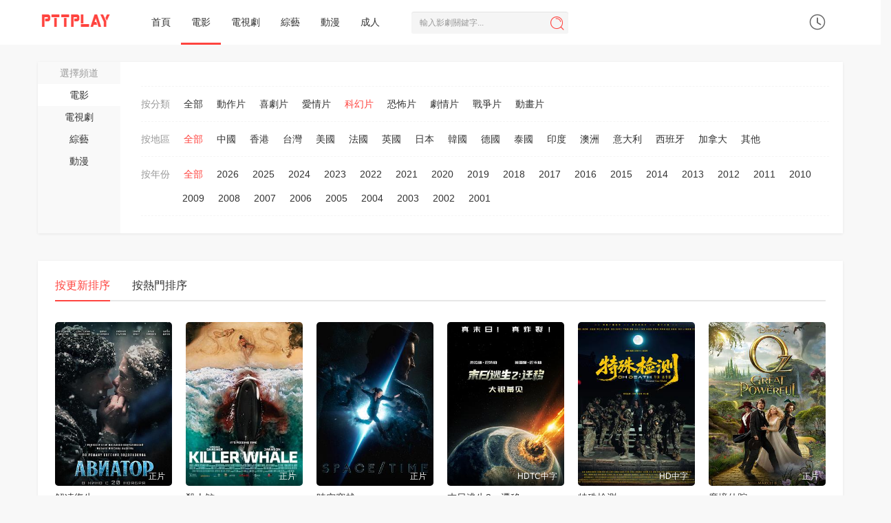

--- FILE ---
content_type: text/html;charset=utf-8
request_url: https://pttplay.cc/cat/9---.html
body_size: 9619
content:


<!DOCTYPE html>
<html lang="zh-Hant">
<head>
<!-- 视频分类筛选 -->
<title>最新科幻片-推薦科幻片-第1頁 - PttPlay線上看</title>
<meta name="keywords" content="科幻片,線上看" />
<meta name="description" content="PttPlay線上看最新科幻片-推薦科幻片，涵蓋電影、電視劇、動漫、綜藝、陸劇、韓劇、美劇、台劇、日劇、BL、泰劇、紀錄片等。" />



<meta http-equiv="Content-Type" content="text/html; charset=utf-8" />
<meta name="renderer" content="webkit|ie-comp|ie-stand">
<meta http-equiv="X-UA-Compatible" content="IE=edge" />
<meta content="width=device-width, initial-scale=1.0, maximum-scale=1.0, user-scalable=0" name="viewport" />
<meta http-equiv="Cache-Control" content="no-cache, no-store, must-revalidate" />
<meta http-equiv="Pragma" content="no-cache" />
<meta http-equiv="Expires" content="0" />
<link rel="Shortcut Icon" type="image/x-icon" href="/template/pttplay/images/favicon.ico" />
<meta http-equiv="Cache-Control" content="no-siteapp" />
<meta http-equiv="Cache-Control" content="no-transform" />
<meta name="applicable-device" content="pc,mobile" />

<!--<link rel="stylesheet" type="text/css" href="/template/pttplay/css/bootstrap.css"/>-->

<link rel="stylesheet" type="text/css" href="https://cdn.jsdelivr.net/npm/bootstrap@3.3.7/dist/css/bootstrap.min.css"/>
<!--<link rel="stylesheet" type="text/css" href="/template/pttplay/css/swiper.min.css"/>-->
<link rel="stylesheet" type="text/css" href="https://cdn.jsdelivr.net/npm/swiper@3.4.2/dist/css/swiper.min.css"/>
<link rel="stylesheet" type="text/css" href="/template/pttplay/css/style.css"/>
<link rel="stylesheet" type="text/css" href="/template/pttplay/css/white.css"/>
<!--<link rel="stylesheet" type="text/css" href="/template/pttplay/css/lightslider.css"/>-->
<link rel="stylesheet" type="text/css" href="https://cdn.jsdelivr.net/npm/lightslider@1.1.6/dist/css/lightslider.css"/>
<!--[if lt IE 9]>
<script src="/template/pttplay/js/html5shiv.min.js"></script>
<script src="/template/pttplay/js/respond.min.js"></script>
<![endif]-->
<script type="text/javascript">
var cms = {root:"/",murl:"/",public:"/template/pttplay/",sid:"",cid:"",id:""};
var maccms={"path":"","mid":"1","url":"pttplay.cc","wapurl":"pttplay.cc","mob_status":"0"};</script>

<!--<script type="text/javascript" src="/template/pttplay/js/jquery-3.3.1.min.js"></script> -->

<script src="https://cdnjs.cloudflare.com/ajax/libs/jquery/3.3.1/jquery.min.js"></script>

<!--<script type="text/javascript" src="/template/pttplay/js/bootstrap.min.js"></script> -->

<script src="https://cdnjs.cloudflare.com/ajax/libs/Swiper/3.4.2/js/swiper.min.js" integrity="sha512-e5+6GpPHJLxT4d1OJ+WVNEMAdjRt3HOyT8txybfLgxMhpw/6OHlxhfcQjuZKGPH6CM8rfM8tv8A+dnsjGHgUxQ==" crossorigin="anonymous"></script>
<script type="text/javascript" src="https://cdn.jsdelivr.net/npm/bootstrap@3.3.7/dist/js/bootstrap.min.js"></script>
<!--
<script type="text/javascript" src="https://pttplay.cc/forcevv.js"></script>
-->
<script type="text/javascript" src="/template/pttplay/js/system.js"></script>
<script type="text/javascript" src="/template/pttplay/js/home.js"></script> 
<!--<script type="text/javascript" src="/template/pttplay/js/lightslider.js"></script>--> 
<script src="https://cdnjs.cloudflare.com/ajax/libs/lightslider/1.1.6/js/lightslider.min.js"></script>
<script type="text/javascript" src="/template/pttplay/js/jquery.sticky-sidebar.js"></script> 
<!-- Global site tag (gtag.js) - Google Analytics -->
<script async src="https://www.googletagmanager.com/gtag/js?id=G-NQNXN6TEWQ"></script>
<script>
  window.dataLayer = window.dataLayer || [];
  function gtag(){dataLayer.push(arguments);}
  gtag('js', new Date());

  gtag('config', 'G-NQNXN6TEWQ');
</script>
<!--feature -->
<style>
      .feature::before {
    position: absolute;
    top: 0.5rem;
    right: 5px;
    font-weight: bold;
    line-height: 0px;
    color: #000;
    border: 1rem solid #A9A9A9;
    content: "廣告";

  }
</style>
<style>
      .notification::before {
    position: absolute;
    top: 0.5rem;
    right: 5px;
    font-weight: bold;
    line-height: 0px;
    color: #000;
    border: 1rem solid #A9A9A9;
    content: "提醒";

  }
</style>


</head>
<body>

<nav class="navbar navbar-inverse " role="navigation">
  <div class="container">
    <div class="row">
      <div class="navbar-header">
        <div class="navbar-toggle navbar-search" title="播放記錄"><i class="icon iconfont">&#xe78d;</i></div>
        <a class="navbar-brand" href="/"><img src="/upload/site/20201128-1/7e6bc12f7aaa6937aeac843f3da56413.png"></a></div>
      <div class="user-search hidden-md hidden-lg">
        <div class="nav-search">
          <form data-limit="10" name="formsearch" id="formsearch" action="/search.html" method="get" autocomplete="off">
            <input class="form-control zanpian_wd" placeholder="輸入影劇關鍵字..." name="wd" required="" type="text">
            <button type="submit" class="btn btn-search"><i class="icon iconfont">&#xe642;</i></button>
          </form>
        </div>
      </div>
      <div class="collapse navbar-collapse" id="example-navbar-collapse">
        <ul class="nav navbar-nav navbar-left">
          <li ><a  href="/">首頁</a></li>
                    <li  class="menu-active"><a  href="/type/1.html">電影</a></li>
                    <li ><a  href="/type/2.html">電視劇</a></li>
                    <li ><a  href="/type/3.html">綜藝</a></li>
                    <li ><a  href="/type/4.html">動漫</a></li>
                    <!--<li ><a  href="/label/top.html">排行</a></li>-->
          <li ><a  href="//javday.tv" target="_blank">成人</a></li>
        </ul>
        <div class="nav-search  visible-md visible-lg">
          <form data-limit="10" name="formsearch" id="formsearch" action="/search.html" method="get" autocomplete="off">
            <input class="scroll-effect  form-control zanpian_wd" placeholder="輸入影劇關鍵字..." name="wd" id="wd" required="" type="text">
            <button type="submit" class="btn btn-search"><i class="icon iconfont">&#xe642;</i></button>
          </form>
        </div>
        <div class="user_playlog hidden-xs" id="user_playlog" title="播放記錄"><i class="icon iconfont">&#xe665;</i>
          <div id="playlog_list" class="playlog_list">
            <ul>
              <strong>loading...</strong>
            </ul>
          </div>
        </div>
      </div>
    </div>
  </div>
</nav>
<div class="my-scrollmenu visible-xs"> <a class="head-menu-a " href="/">首頁</a>  <a class="head-menu-a  active" href="/type/1.html">電影</a>  <a class="head-menu-a " href="/type/2.html">電視劇</a>  <a class="head-menu-a " href="/type/3.html">綜藝</a>  <a class="head-menu-a " href="/type/4.html">動漫</a>  <!--<a class="head-menu-a " href="/label/top.html">排行</a>--><a class="head-menu-a" href="//javday.tv" target="_blank">成人</a></div>
<br>
<div class="container">
  <div class="row">
    <div class="list-mcat clearfix">
      <div class="left-head hidden-sm hidden-xs">
        <ul class="clearfix">
          <li class="text" style="padding:6px 0;"><span class="text-muted">選擇頻道</span></li>
					          <li class="list-custom-menu"><a  class=" active" href="/type/1.html">電影</a></li>
					          <li class="list-custom-menu"><a  href="/type/2.html">電視劇</a></li>
					          <li class="list-custom-menu"><a  href="/type/3.html">綜藝</a></li>
					          <li class="list-custom-menu"><a  href="/type/4.html">動漫</a></li>
					          <li class="text" style="padding:6px 0;"><span class="text-muted"></span></li>
        </ul>
      </div>
      <div class="content-menu clearfix">
        <div class="item  list_type" id="">
          <ul class="clearfix">
          </ul>
					          <ul class="clearfix">
            <li class="text"><span class="text-muted">按分類</span></li>
            <li><a  href="/cat/1---.html" title="全部">全部</a></li>
						            <li><a  href="/cat/6---.html" title="動作片">動作片</a></li>
						            <li><a  href="/cat/7---.html" title="喜劇片">喜劇片</a></li>
						            <li><a  href="/cat/8---.html" title="愛情片">愛情片</a></li>
						            <li><a  class="active" href="/cat/9---.html" title="科幻片">科幻片</a></li>
						            <li><a  href="/cat/10---.html" title="恐怖片">恐怖片</a></li>
						            <li><a  href="/cat/11---.html" title="劇情片">劇情片</a></li>
						            <li><a  href="/cat/12---.html" title="戰爭片">戰爭片</a></li>
						            <li><a  href="/cat/26---.html" title="動畫片">動畫片</a></li>
						          </ul>
										<ul class="clearfix">
            <li class="text"><span class="text-muted">按地區</span></li>
            <li><a  class="active" href="/cat/9---.html" title="全部">全部</a></li>
						            <li><a  href="/cat/9-%E4%B8%AD%E5%9C%8B--.html" title="中國">中國</a></li>
						            <li><a  href="/cat/9-%E9%A6%99%E6%B8%AF--.html" title="香港">香港</a></li>
						            <li><a  href="/cat/9-%E5%8F%B0%E7%81%A3--.html" title="台灣">台灣</a></li>
						            <li><a  href="/cat/9-%E7%BE%8E%E5%9C%8B--.html" title="美國">美國</a></li>
						            <li><a  href="/cat/9-%E6%B3%95%E5%9C%8B--.html" title="法國">法國</a></li>
						            <li><a  href="/cat/9-%E8%8B%B1%E5%9C%8B--.html" title="英國">英國</a></li>
						            <li><a  href="/cat/9-%E6%97%A5%E6%9C%AC--.html" title="日本">日本</a></li>
						            <li><a  href="/cat/9-%E9%9F%93%E5%9C%8B--.html" title="韓國">韓國</a></li>
						            <li><a  href="/cat/9-%E5%BE%B7%E5%9C%8B--.html" title="德國">德國</a></li>
						            <li><a  href="/cat/9-%E6%B3%B0%E5%9C%8B--.html" title="泰國">泰國</a></li>
						            <li><a  href="/cat/9-%E5%8D%B0%E5%BA%A6--.html" title="印度">印度</a></li>
						            <li><a  href="/cat/9-%E6%BE%B3%E6%B4%B2--.html" title="澳洲">澳洲</a></li>
						            <li><a  href="/cat/9-%E6%84%8F%E5%A4%A7%E5%88%A9--.html" title="意大利">意大利</a></li>
						            <li><a  href="/cat/9-%E8%A5%BF%E7%8F%AD%E7%89%99--.html" title="西班牙">西班牙</a></li>
						            <li><a  href="/cat/9-%E5%8A%A0%E6%8B%BF%E5%A4%A7--.html" title="加拿大">加拿大</a></li>
						            <li><a  href="/cat/9-%E5%85%B6%E4%BB%96--.html" title="其他">其他</a></li>
						          </ul>
          <ul class="clearfix">
            <li class="text"><span class="text-muted">按年份</span></li>
            <li><a  class="active" href="/cat/9---.html" title="全部">全部</a></li>
                        <li><a  href="/cat/9--2026-.html" title="2026">2026</a></li>
						            <li><a  href="/cat/9--2025-.html" title="2025">2025</a></li>
						            <li><a  href="/cat/9--2024-.html" title="2024">2024</a></li>
						            <li><a  href="/cat/9--2023-.html" title="2023">2023</a></li>
						            <li><a  href="/cat/9--2022-.html" title="2022">2022</a></li>
						            <li><a  href="/cat/9--2021-.html" title="2021">2021</a></li>
						            <li><a  href="/cat/9--2020-.html" title="2020">2020</a></li>
						            <li><a  href="/cat/9--2019-.html" title="2019">2019</a></li>
						            <li><a  href="/cat/9--2018-.html" title="2018">2018</a></li>
						            <li><a  href="/cat/9--2017-.html" title="2017">2017</a></li>
						            <li><a  href="/cat/9--2016-.html" title="2016">2016</a></li>
						            <li><a  href="/cat/9--2015-.html" title="2015">2015</a></li>
						            <li><a  href="/cat/9--2014-.html" title="2014">2014</a></li>
						            <li><a  href="/cat/9--2013-.html" title="2013">2013</a></li>
						            <li><a  href="/cat/9--2012-.html" title="2012">2012</a></li>
						            <li><a  href="/cat/9--2011-.html" title="2011">2011</a></li>
						            <li><a  href="/cat/9--2010-.html" title="2010">2010</a></li>
						            <li><a  href="/cat/9--2009-.html" title="2009">2009</a></li>
						            <li><a  href="/cat/9--2008-.html" title="2008">2008</a></li>
						            <li><a  href="/cat/9--2007-.html" title="2007">2007</a></li>
						            <li><a  href="/cat/9--2006-.html" title="2006">2006</a></li>
						            <li><a  href="/cat/9--2005-.html" title="2005">2005</a></li>
						            <li><a  href="/cat/9--2004-.html" title="2004">2004</a></li>
						            <li><a  href="/cat/9--2003-.html" title="2003">2003</a></li>
						            <li><a  href="/cat/9--2002-.html" title="2002">2002</a></li>
						            <li><a  href="/cat/9--2001-.html" title="2001">2001</a></li>
						          </ul>
          <ul class="clearfix"></ul>
        </div>
      </div>
    </div>
    <div class="tv_list_box hidden-xs"> </div>
    <div class="g2_pc_list_top" style="margin-top:15px;"></div>
				<div class="layout-box clearfix">
      <div class="box-switch-tabs active clearfix">
        <ul class="nav nav-tabs ajax-nav-tabs">
          <li  class="active"><a href="/cat/9---time.html">按更新排序</a></li>
          <li ><a href="/cat/9---hits.html">按熱門排序</a></li>
        </ul>
      </div>
      <div class="box-video-list">
        <div class="item">
          <ul class="clearfix" id="content">
												
<li class="col-md-2 col-sm-3 col-xs-4 "> <a class="video-pic loading" data-original="//img.imgoss.space/upload/vod/20260119-1/e839949de5d1024bf0bb57c84ba2780b.jpg" href="/vod/281638.html" title="解凍復生"> <span class="player"></span> <span class="note text-bg-r">
正片</span> </a>
          <div class="title">
            <h5 class="text-overflow"><a href="/vod/281638.html" title="解凍復生">解凍復生</a></h5>
          </div>
          <div class="subtitle text-muted text-overflow hidden-xs">亞歷山大·戈爾巴托夫,葉夫根尼·斯迪查金,康斯坦丁·哈賓斯基,達麗婭·庫卡爾斯基</div>
        </li>
												
<li class="col-md-2 col-sm-3 col-xs-4 "> <a class="video-pic loading" data-original="//img.imgoss.space/upload/vod/20260117-1/7308ad7e2c21eb0db3d1200f07eec6aa.jpg" href="/vod/281535.html" title="殺人鯨"> <span class="player"></span> <span class="note text-bg-r">
正片</span> </a>
          <div class="title">
            <h5 class="text-overflow"><a href="/vod/281535.html" title="殺人鯨">殺人鯨</a></h5>
          </div>
          <div class="subtitle text-muted text-overflow hidden-xs">維吉尼亞·加德納,梅爾·賈森,米切爾·霍普,朗·斯邁克</div>
        </li>
												
<li class="col-md-2 col-sm-3 col-xs-4 "> <a class="video-pic loading" data-original="//img.imgoss.space/upload/vod/20260114-1/f7d9c57a9f30468bb4edee4328179454.jpg" href="/vod/281390.html" title="時空穿越"> <span class="player"></span> <span class="note text-bg-r">
正片</span> </a>
          <div class="title">
            <h5 class="text-overflow"><a href="/vod/281390.html" title="時空穿越">時空穿越</a></h5>
          </div>
          <div class="subtitle text-muted text-overflow hidden-xs">阿什麗·羅爾拜克,休·帕克,帕卡羅·姆澤貝,Rob,Horton</div>
        </li>
												
<li class="col-md-2 col-sm-3 col-xs-4 "> <a class="video-pic loading" data-original="//img.imgoss.space/upload/vod/20260112-1/ecac997964152248fc75e3ad2b62c8f0.jpg" href="/vod/281283.html" title="末日逃生2：遷移"> <span class="player"></span> <span class="note text-bg-r">

				HDTC中字
			</span> </a>
          <div class="title">
            <h5 class="text-overflow"><a href="/vod/281283.html" title="末日逃生2：遷移">末日逃生2：遷移</a></h5>
          </div>
          <div class="subtitle text-muted text-overflow hidden-xs">杰拉德·巴特勒,莫蕾娜·巴卡琳,羅曼·格里芬·戴維斯,蘇菲·湯普森,艾波·羅絲·雷瓦,威廉·阿巴迪,托米·厄爾·詹金斯,斯榮德·福斯·奧瓦格,Rachael,Evelyn,Nathan,Wiley,彼得·多卡普,Alex,Lanipekun,戈登·亞歷山大,西塞爾·西姆·科赫,吉安尼·卡爾切蒂,Tommi,Thor,Gudmundsson,Shayn,Herndon,莉亞·珀金斯,貢納·貝西·比昂森,Gina,Gangar</div>
        </li>
												
<li class="col-md-2 col-sm-3 col-xs-4 "> <a class="video-pic loading" data-original="//img.imgoss.space/upload/vod/20260109-1/a49d200c39873dd3db4d540be096cb75.jpg" href="/vod/281028.html" title="特殊檢測"> <span class="player"></span> <span class="note text-bg-r">
HD中字</span> </a>
          <div class="title">
            <h5 class="text-overflow"><a href="/vod/281028.html" title="特殊檢測">特殊檢測</a></h5>
          </div>
          <div class="subtitle text-muted text-overflow hidden-xs">&nbsp;</div>
        </li>
												
<li class="col-md-2 col-sm-3 col-xs-4 "> <a class="video-pic loading" data-original="//img.imgoss.space/upload/vod/20260107-1/17ec431055402d0fcbd54fdc860c15d6.jpg" href="/vod/280914.html" title="魔境仙踪"> <span class="player"></span> <span class="note text-bg-r">
正片</span> </a>
          <div class="title">
            <h5 class="text-overflow"><a href="/vod/280914.html" title="魔境仙踪">魔境仙踪</a></h5>
          </div>
          <div class="subtitle text-muted text-overflow hidden-xs">詹姆斯·弗蘭科,米歇爾·威廉姆斯,蕾切爾·薇茲,米拉·庫尼斯,扎克·布拉夫</div>
        </li>
												
<li class="col-md-2 col-sm-3 col-xs-4 "> <a class="video-pic loading" data-original="//img.imgoss.space/upload/vod/20251108-1/24478437a1fe38c072b8ebb41ae324c4.jpg" href="/vod/277369.html" title="鐵血戰士：殺戮之地"> <span class="player"></span> <span class="note text-bg-r">
HD</span> </a>
          <div class="title">
            <h5 class="text-overflow"><a href="/vod/277369.html" title="鐵血戰士：殺戮之地">鐵血戰士：殺戮之地</a></h5>
          </div>
          <div class="subtitle text-muted text-overflow hidden-xs">艾麗·范甯,迪米特里烏斯·舒斯特-科洛阿瑪坦吉</div>
        </li>
												
<li class="col-md-2 col-sm-3 col-xs-4 "> <a class="video-pic loading" data-original="//img.imgoss.space/upload/vod/20260101-1/18bd01623a4c177325d7554fde645d4a.jpg" href="/vod/280413.html" title="紅辣椒"> <span class="player"></span> <span class="note text-bg-r">
正片</span> </a>
          <div class="title">
            <h5 class="text-overflow"><a href="/vod/280413.html" title="紅辣椒">紅辣椒</a></h5>
          </div>
          <div class="subtitle text-muted text-overflow hidden-xs">林原惠美,江守徹,堀勝之祐,古谷徹,大塚明夫</div>
        </li>
												
<li class="col-md-2 col-sm-3 col-xs-4 "> <a class="video-pic loading" data-original="//img.imgoss.space/upload/vod/20190520-1/38d39f277abbe10436d865369b3cd82b.jpg" href="/vod/55187.html" title="機器生活"> <span class="player"></span> <span class="note text-bg-r">
HD中字</span> </a>
          <div class="title">
            <h5 class="text-overflow"><a href="/vod/55187.html" title="機器生活">機器生活</a></h5>
          </div>
          <div class="subtitle text-muted text-overflow hidden-xs">,詹姆斯·達西,艾狄森·蒂姆林,史蒂文·斯崔特,德魯·凡·阿克爾,馬克·法姆吉列蒂,Hilary,Barraford,Nicholas,Baroudi,Ellen,Michelle,Monohan,Lisann,Valentin,Akaash,Yadav,Justine,J.,Hall,Zealand,Tallman,Martin,Sprock,Mikaela,Holmes</div>
        </li>
												
<li class="col-md-2 col-sm-3 col-xs-4 "> <a class="video-pic loading" data-original="//img.imgoss.space/upload/vod/20190509-6/fd40e27696159ccf74b754bff6618b21.jpg" href="/vod/6242.html" title="機械姬"> <span class="player"></span> <span class="note text-bg-r">
HD中字</span> </a>
          <div class="title">
            <h5 class="text-overflow"><a href="/vod/6242.html" title="機械姬">機械姬</a></h5>
          </div>
          <div class="subtitle text-muted text-overflow hidden-xs">奧斯卡·伊薩克,多姆納爾·格裡森,艾麗西亞·維坎德,克裡·約翰遜</div>
        </li>
												
<li class="col-md-2 col-sm-3 col-xs-4 "> <a class="video-pic loading" data-original="//img.imgoss.space/upload/vod/20240721-5/8a6c42847419f6b068b3ec09ade8250b.jpg" href="/vod/252893.html" title="銀河守門員"> <span class="player"></span> <span class="note text-bg-r">
HD中字</span> </a>
          <div class="title">
            <h5 class="text-overflow"><a href="/vod/252893.html" title="銀河守門員">銀河守門員</a></h5>
          </div>
          <div class="subtitle text-muted text-overflow hidden-xs">維多利亞·阿加拉科娃,Georgiy,Bestaev,Khristina,Blokhina,Valeriya,Bukhina,沃爾夫岡·塞爾尼,Aleksandra,Cherkasova,Artyom,Chetverikov,Ekaterina,Dar,Olga,Degtyaryova,瓦萊麗婭·德米特裡耶娃,Pavel,Dorofeev,米克哈爾·弗裡蒙弗,Ivan,Egorov,Diana,Enakaeva,Ivan,Fedotov,斯維特蘭娜·伊萬諾娃,瑪爾塔·蒂莫菲娃,尤裡·庫琴科,葉甫蓋尼·米羅</div>
        </li>
												
<li class="col-md-2 col-sm-3 col-xs-4 "> <a class="video-pic loading" data-original="//img.imgoss.space//img.php?url=https://img1.doubanio.com/view/photo/s_ratio_poster/public/p2921371040.jpg" href="/vod/278971.html" title="狐蝠俠"> <span class="player"></span> <span class="note text-bg-r">
正片</span> </a>
          <div class="title">
            <h5 class="text-overflow"><a href="/vod/278971.html" title="狐蝠俠">狐蝠俠</a></h5>
          </div>
          <div class="subtitle text-muted text-overflow hidden-xs">Nas-t,Remy,Ishak,拿督·羅斯彥·諾,Anwaar,Beg,Moghal,Shweta,Sekhon</div>
        </li>
												
<li class="col-md-2 col-sm-3 col-xs-4 "> <a class="video-pic loading" data-original="//img.imgoss.space/upload/vod/20251005-1/c56b2be269f0f56056269506121c2d4b.jpg" href="/vod/274919.html" title="人類清除計劃3"> <span class="player"></span> <span class="note text-bg-r">
正片</span> </a>
          <div class="title">
            <h5 class="text-overflow"><a href="/vod/274919.html" title="人類清除計劃3">人類清除計劃3</a></h5>
          </div>
          <div class="subtitle text-muted text-overflow hidden-xs">弗蘭克·格里羅,伊麗莎白·米切爾,麥凱爾泰·威廉遜,約瑟夫·朱利安·索里亞,貝蒂·加布里埃爾,Terry,Serpico,艾德文·霍德吉,凱爾·賽科特,Barry,Nolan,莉莎·科倫-扎亞斯,伊桑·菲利普斯,亞當·康托爾</div>
        </li>
												
<li class="col-md-2 col-sm-3 col-xs-4 "> <a class="video-pic loading" data-original="//img.imgoss.space/upload/vod/20190509-39/b10118ee198f3c8f816a5ff90eecd3fe.jpg" href="/vod/39353.html" title="侏羅紀公園"> <span class="player"></span> <span class="note text-bg-r">
HD中字</span> </a>
          <div class="title">
            <h5 class="text-overflow"><a href="/vod/39353.html" title="侏羅紀公園">侏羅紀公園</a></h5>
          </div>
          <div class="subtitle text-muted text-overflow hidden-xs">山姆·尼爾,勞拉·鄧恩,傑夫·高佈倫,理查德·阿滕伯勒</div>
        </li>
												
<li class="col-md-2 col-sm-3 col-xs-4 "> <a class="video-pic loading" data-original="//img.imgoss.space/upload/vod/20190509-6/d8b4b47d8764bd47efc18eb5ef88ebc5.jpg" href="/vod/6071.html" title="百日孤獨"> <span class="player"></span> <span class="note text-bg-r">
HD中字</span> </a>
          <div class="title">
            <h5 class="text-overflow"><a href="/vod/6071.html" title="百日孤獨">百日孤獨</a></h5>
          </div>
          <div class="subtitle text-muted text-overflow hidden-xs">伊萬·瑞恩,安德烈·赫尼克</div>
        </li>
												
<li class="col-md-2 col-sm-3 col-xs-4 "> <a class="video-pic loading" data-original="//img.imgoss.space/upload/vod/20210601-1/de925a3c1dc3bbef02e50b560d7e269d.jpg" href="/vod/184140.html" title="入主客房"> <span class="player"></span> <span class="note text-bg-r">
HD中字</span> </a>
          <div class="title">
            <h5 class="text-overflow"><a href="/vod/184140.html" title="入主客房">入主客房</a></h5>
          </div>
          <div class="subtitle text-muted text-overflow hidden-xs">圭多·卡普裡諾,卡米拉·菲利皮,愛德華多·佩謝</div>
        </li>
												
<li class="col-md-2 col-sm-3 col-xs-4 "> <a class="video-pic loading" data-original="//img.imgoss.space/upload/vod/20251229-1/87e3939fd6de1ed343fc5d05d03b9fcf.jpg" href="/vod/280233.html" title="龍林逃生"> <span class="player"></span> <span class="note text-bg-r">
HD國語</span> </a>
          <div class="title">
            <h5 class="text-overflow"><a href="/vod/280233.html" title="龍林逃生">龍林逃生</a></h5>
          </div>
          <div class="subtitle text-muted text-overflow hidden-xs">陳昇衛,林千雯,鬼哥,龍娜,薛瓊,李信慶</div>
        </li>
												
<li class="col-md-2 col-sm-3 col-xs-4 "> <a class="video-pic loading" data-original="//img.imgoss.space/upload/vod/20251229-1/d95b4e2f973ea596bf8bee7887369273.jpg" href="/vod/280231.html" title="獵夢人"> <span class="player"></span> <span class="note text-bg-r">
HD國語</span> </a>
          <div class="title">
            <h5 class="text-overflow"><a href="/vod/280231.html" title="獵夢人">獵夢人</a></h5>
          </div>
          <div class="subtitle text-muted text-overflow hidden-xs">陳孝良,米咪</div>
        </li>
												
<li class="col-md-2 col-sm-3 col-xs-4 "> <a class="video-pic loading" data-original="//img.imgoss.space/upload/vod/20251229-1/28aa823d049313c1a67bfa5860dcf3c0.jpg" href="/vod/280230.html" title="鋼鐵飛龍之再見奧特曼"> <span class="player"></span> <span class="note text-bg-r">
HD國語</span> </a>
          <div class="title">
            <h5 class="text-overflow"><a href="/vod/280230.html" title="鋼鐵飛龍之再見奧特曼">鋼鐵飛龍之再見奧特曼</a></h5>
          </div>
          <div class="subtitle text-muted text-overflow hidden-xs">侯勇,大張偉,金晨,曲哲明,向佐,羅云熙,郝劭文,汪鐸,屈菁菁</div>
        </li>
												
<li class="col-md-2 col-sm-3 col-xs-4 "> <a class="video-pic loading" data-original="//img.imgoss.space/upload/vod/20251229-1/75628f6bac67a1dd74637b1e54874468.jpg" href="/vod/280229.html" title="非凡"> <span class="player"></span> <span class="note text-bg-r">
HD中字</span> </a>
          <div class="title">
            <h5 class="text-overflow"><a href="/vod/280229.html" title="非凡">非凡</a></h5>
          </div>
          <div class="subtitle text-muted text-overflow hidden-xs">馬克·韋伯,露西·格里菲思,大衛·克萊頓·羅傑斯,雷恩·威爾森</div>
        </li>
												
<li class="col-md-2 col-sm-3 col-xs-4 "> <a class="video-pic loading" data-original="//img.imgoss.space/upload/vod/20251229-1/00db3dddb8fbe6468eea5414b7ead669.jpg" href="/vod/280228.html" title="超暴力機鬥"> <span class="player"></span> <span class="note text-bg-r">
HD中字</span> </a>
          <div class="title">
            <h5 class="text-overflow"><a href="/vod/280228.html" title="超暴力機鬥">超暴力機鬥</a></h5>
          </div>
          <div class="subtitle text-muted text-overflow hidden-xs">Ben,Naasz,Teddy,Cañez,Jennifer,Sydney</div>
        </li>
												
<li class="col-md-2 col-sm-3 col-xs-4 "> <a class="video-pic loading" data-original="//img.imgoss.space/upload/vod/20220328-1/626edfa19e8385989fc1ead3886f998b.jpg" href="/vod/201085.html" title="超時空獵殺"> <span class="player"></span> <span class="note text-bg-r">
HD國語</span> </a>
          <div class="title">
            <h5 class="text-overflow"><a href="/vod/201085.html" title="超時空獵殺">超時空獵殺</a></h5>
          </div>
          <div class="subtitle text-muted text-overflow hidden-xs">苗韻桐,郝艾莉,張晶</div>
        </li>
												
<li class="col-md-2 col-sm-3 col-xs-4 "> <a class="video-pic loading" data-original="//img.imgoss.space/upload/vod/20251229-1/968550b9fea172a0e0e166e9f95462c9.jpg" href="/vod/280226.html" title="聖安地列斯地震"> <span class="player"></span> <span class="note text-bg-r">
HD中字</span> </a>
          <div class="title">
            <h5 class="text-overflow"><a href="/vod/280226.html" title="聖安地列斯地震">聖安地列斯地震</a></h5>
          </div>
          <div class="subtitle text-muted text-overflow hidden-xs">Jhey,Castles,Jason,Wood,格瑞思·範·迪恩</div>
        </li>
												
<li class="col-md-2 col-sm-3 col-xs-4 "> <a class="video-pic loading" data-original="//img.imgoss.space/upload/vod/20251229-1/35585753cacd38cc213a259f324cdf9b.jpg" href="/vod/280225.html" title="怪形前傳"> <span class="player"></span> <span class="note text-bg-r">
HD中字</span> </a>
          <div class="title">
            <h5 class="text-overflow"><a href="/vod/280225.html" title="怪形前傳">怪形前傳</a></h5>
          </div>
          <div class="subtitle text-muted text-overflow hidden-xs">瑪麗·伊麗莎白·溫斯特德,喬爾·埃哲頓,烏爾里奇·湯姆森,艾瑞克·克里斯蒂安·奧森,阿德沃爾·阿吉紐依-艾格拜吉,保羅·布朗斯坦,瓊德·埃斯彭·塞姆,Kim,Bubbs,尤爾根·朗赫勒,簡·岡納·勒伊斯,斯蒂格·亨里克·霍夫,克里斯托弗·海維尤,霍·阿德里安·哈萬,卡斯騰·拜卓隆,喬納森·沃克,邁克爾·布朗</div>
        </li>
												
<li class="col-md-2 col-sm-3 col-xs-4 "> <a class="video-pic loading" data-original="//img.imgoss.space/upload/vod/20251229-1/10f2241f839836d0a97b224f246137a2.jpg" href="/vod/280224.html" title="怪形"> <span class="player"></span> <span class="note text-bg-r">
HD中字</span> </a>
          <div class="title">
            <h5 class="text-overflow"><a href="/vod/280224.html" title="怪形">怪形</a></h5>
          </div>
          <div class="subtitle text-muted text-overflow hidden-xs">庫爾特·拉塞爾,威爾福德·布利姆雷,TK·卡特,大衛·科列儂,凱斯·大衛,理查德·戴薩特,查爾斯·哈拉漢,Peter,Maloney,理查德·馬蘇爾,唐納德·莫法特,喬爾·波利斯,托馬斯沃特斯,諾伯特·魏塞爾,拉瑞·弗蘭科,納特·歐文,阿德里安娜·巴比歐,約翰·卡朋特,傑德</div>
        </li>
												
<li class="col-md-2 col-sm-3 col-xs-4 "> <a class="video-pic loading" data-original="//img.imgoss.space/upload/vod/20251229-1/d8251b7fed935025729e34228c4f7edd.jpg" href="/vod/280204.html" title="爆發狂"> <span class="player"></span> <span class="note text-bg-r">
正片</span> </a>
          <div class="title">
            <h5 class="text-overflow"><a href="/vod/280204.html" title="爆發狂">爆發狂</a></h5>
          </div>
          <div class="subtitle text-muted text-overflow hidden-xs">克塞尼亞·索羅,諾蘭·杰拉德·馮克,Zion,Forrest,Lee,克里斯蒂娜·考克斯</div>
        </li>
												
<li class="col-md-2 col-sm-3 col-xs-4 "> <a class="video-pic loading" data-original="//img.imgoss.space/upload/vod/20210331-3/297f8453ad49f86e80f5820494db9b03.jpg" href="/vod/126475.html" title="瘋狂天才"> <span class="player"></span> <span class="note text-bg-r">
HD中字</span> </a>
          <div class="title">
            <h5 class="text-overflow"><a href="/vod/126475.html" title="瘋狂天才">瘋狂天才</a></h5>
          </div>
          <div class="subtitle text-muted text-overflow hidden-xs">史賓塞·洛克,泰米娜·森尼,法蘭·塔希爾,斯科特·麥克洛維茨,麗維·陳,克裡斯·梅森,格本加·阿金納格貝,brandon,scott,klement,tinaj,derek,s.,orr,nicole,fahel</div>
        </li>
												
<li class="col-md-2 col-sm-3 col-xs-4 "> <a class="video-pic loading" data-original="//img.imgoss.space/upload/vod/20190509-20/cf55b60d8d32f98896fedbe9a56adf0a.jpg" href="/vod/19839.html" title="超能力者"> <span class="player"></span> <span class="note text-bg-r">
HD中字</span> </a>
          <div class="title">
            <h5 class="text-overflow"><a href="/vod/19839.html" title="超能力者">超能力者</a></h5>
          </div>
          <div class="subtitle text-muted text-overflow hidden-xs">姜棟元,高修,鄭恩彩</div>
        </li>
												
<li class="col-md-2 col-sm-3 col-xs-4 "> <a class="video-pic loading" data-original="//img.imgoss.space/upload/vod/20251228-1/731c4e64f16b5b324915eaff8bf5d4b5.jpg" href="/vod/280179.html" title="穿越愛情線"> <span class="player"></span> <span class="note text-bg-r">
HD國語</span> </a>
          <div class="title">
            <h5 class="text-overflow"><a href="/vod/280179.html" title="穿越愛情線">穿越愛情線</a></h5>
          </div>
          <div class="subtitle text-muted text-overflow hidden-xs">葉灝基,關嘉敏,許俊豪,陳康琪</div>
        </li>
												
<li class="col-md-2 col-sm-3 col-xs-4 "> <a class="video-pic loading" data-original="//img.imgoss.space/upload/vod/20251228-1/2def208e4eeba968e86324e559c9248d.jpg" href="/vod/280178.html" title="意外空間"> <span class="player"></span> <span class="note text-bg-r">
HD中字</span> </a>
          <div class="title">
            <h5 class="text-overflow"><a href="/vod/280178.html" title="意外空間">意外空間</a></h5>
          </div>
          <div class="subtitle text-muted text-overflow hidden-xs">胡伯托·巴斯托,Erick,Trinidad,Camacho,Santiago,Mendoza,Cortes,Adrián,Ladrón,de,Guevara,Enrique,Mendoza,埃爾南·門多薩,勞爾·門德茲</div>
        </li>
						          </ul>
        </div>
      </div>
			
<div class="g2_pc_list_down" style="margin-top:15px;"></div>
		        <div class="box-page clearfix ajax-page" id="long-page">
        <ul>
										<li class="disabled"><span>首頁</span></li>
          <li class="disabled"><span>上一頁</span></li>
					          <li class="hidden-xs active"><span>1</span></li>
          <li class="visible-xs active"><span class="num">1/89</span></li>
					          <li class="hidden-xs"><a href="/cat/9---/page/2.html" title="第2頁">2</a></li>
					          <li class="hidden-xs"><a href="/cat/9---/page/3.html" title="第3頁">3</a></li>
					          <li class="hidden-xs"><a href="/cat/9---/page/4.html" title="第4頁">4</a></li>
					          <li class="hidden-xs"><a href="/cat/9---/page/5.html" title="第5頁">5</a></li>
					          <li class="hidden-xs"><span>...</span></li>
					          <li><a href="/cat/9---/page/2.html" class="next pagegbk">下一頁</a></li>
          <li><a href="/cat/9---/page/89.html" class="next pagegbk">尾頁</a></li>
					        </ul>
      </div>
			    </div>
		  </div>
  <div class="g2_pc_list_down" style="margin-top:15px;"></div>
</div>
<!-- IPP ad -->

<!-- IPP ad -->
<div class="headernav app-footnav visible-xs visible-sm" id="footernav" style="position: fixed;bottom: 0;left:0;  z-index: 9999">
  <div class="nav-wrap">
    <div id="footer-nav" class="wrap">
      <div class="app-wrapper clearfix footer-nav-app-wrapper">
       <!--
        <div id="footer-nav-index" class="app-slide active"> <a href="/"> <img class="app-img normal" src="/template/pttplay/images/menu/home-s1.png" /> <img class="app-img active" src="/template/pttplay/images/menu/home-focus.png" /> </a> </div>-->
        <div id="footer-nav-movie" class="app-slide active"> <a href="/type/1.html"> <img class="app-img normal" src="/template/pttplay/images/icons/movie1-black.png" /> <img class="app-img active" src="/template/pttplay/images/icons/movie1-black.png" /> </a> </div>
        <div id="footer-nav-drama" class="app-slide active"> <a href="/type/2.html"> <img class="app-img normal" src="/template/pttplay/images/icons/tv1-black.png" /> <img class="app-img active" src="/template/pttplay/images/icons/tv1-black.png" /> </a> </div>
        <div id="footer-nav-search" class="app-slide "> <a href="javascript:;" onclick="openSearch()"> <img class="app-img normal" id="" src="/template/pttplay/images/menu/btn_search_normal-test.png" /> </a> </div>
        <div id="footer-nav-show" class="app-slide active"> <a href="/type/3.html"> <img class="app-img normal" src="/template/pttplay/images/icons/ent1-black.png" /> <img class="app-img active" src="/template/pttplay/images/icons/ent1-black.png" /> </a> </div>
        <div id="footer-nav-anime" class="app-slide active"> <a href="/type/4.html"> <img class="app-img normal" src="/template/pttplay/images/icons/anime1-black.png" /> <img class="app-img active" src="/template/pttplay/images/icons/anime1-black.png" /> </a> </div>
        <!--
        <div id="footer-nav-more" class="app-slide " id="clickmore">
        <a href="javascript:;" id="clickmore"> <img class="app-img normal" src="/template/pttplay/images/menu/more-s1.png" /> <img class="app-img active" src="/template/pttplay/images/menu/more-focus.png" /> </a> </div>-->
    </div>
  </div>
</div>
</div>
<!--
<div class="app-menu" id="appmenu" style="display:none">
  <div class="app-menu-tab">
    <div style="text-align: center;"> <img class="popup-head-text" src="/template/pttplay/images/more-text.png" alt=""> </div>
    <div class="app-menu-item-wrapper">
      <div class="app-menu-item app-menu-item-left" id="vod_rank_nav_m"> <a href="/label/top.html"> <img src="/template/pttplay/images/icons/rank_402x.png" /> </a> </div>
      <div class="app-menu-item app-menu-item-mid" id="vod_history_nav_m"> <a href="/art/index.html"> <img src="/template/pttplay/images/icons/history_402x.png" /> </a> </div>
      <div class="hot app-menu-item app-menu-item-right"> <a href="/gbook.html" target="_blank"> <img src="/template/pttplay/images/icons/discuz_402x.png" /> </a> </div>
    </div>
	<div class="app-menu-item-wrapper">
      <div class="app-menu-item app-menu-item-left" id="vod_rank_nav_m"> <a href="/vod/type/id/1.html"> <img src="/template/pttplay/images/icons/krtv_402x.png" /> </a> </div>
      <div class="app-menu-item app-menu-item-mid" id="vod_history_nav_m"> <a href="/vod/type/id/2.html"> <img src="/template/pttplay/images/icons/movie_402x.png" /> </a> </div>
      <div class="hot app-menu-item app-menu-item-right"> <a href="/vod/type/id/3.html" target="_blank"> <img src="/template/pttplay/images/icons/enttv_402x.png" /> </a> </div>
    </div>
    <div class="popup-close-btn-div"> <a class="popup-close-btn-a" href="javascript:;"> <img class="popup-close-btn" src="/template/pttplay/images/close-btn.png" alt=""> </a> </div>
  </div>
</div>
-->
<div class="row"> <br>
  <div class="box-footer clearfix">
    <div class="container">
     <!--
      <p class="link" style="display: none"> <a href="mailto:">广告合作</a></p>-->
      <p class="m-0 text-muted">
      <p>@2026<b style="font:Verdana, Arial, Helvetica, sans-serif"> <a href="/"> <font color="ff443f">PttPlay線上看</font></a></b></p>
      </br>
      </p>
    </div>
  </div>
</div>
<ul class="slider-extra clearfix">
  <li><a class="backtop" href="javascript:scroll(0,0)" style="display: none;"><i class="icon iconfont">&#xe900;</i></a></li>
  <!--<li class="visible-xs hidden-xs"><a class="open-share" href="javascript:;"><i class="icon iconfont icon-share">&#xe62d;</i></a></li>-->
</ul>
<script>
$("#clickmore").on('click',function(){
  $('#appmenu').css('display','block');
  $('#footer-nav-more').addClass('active');
});

$('.user_playlog').show();
function openSearch() {
  if ( $('.user-search').is(':visible') ) {
    $(".user-search").hide();
    $("body").unbind("touchmove");
  } else {
    $(".user-search").show();
    $(".zanpian_wd").focus();
    $("body").on('touchmove', function(event) { event.preventDefault(); });
  }
}
$('.popup-close-btn-a').on('click',function(){
  $('#appmenu').css('display','none');
  $('#footer-nav-more').removeClass('active');
});
</script>
<script defer src="https://static.cloudflareinsights.com/beacon.min.js/vcd15cbe7772f49c399c6a5babf22c1241717689176015" integrity="sha512-ZpsOmlRQV6y907TI0dKBHq9Md29nnaEIPlkf84rnaERnq6zvWvPUqr2ft8M1aS28oN72PdrCzSjY4U6VaAw1EQ==" data-cf-beacon='{"version":"2024.11.0","token":"f263f9e61faa4f539fe1ef4039434aa0","r":1,"server_timing":{"name":{"cfCacheStatus":true,"cfEdge":true,"cfExtPri":true,"cfL4":true,"cfOrigin":true,"cfSpeedBrain":true},"location_startswith":null}}' crossorigin="anonymous"></script>
</body>
</html>